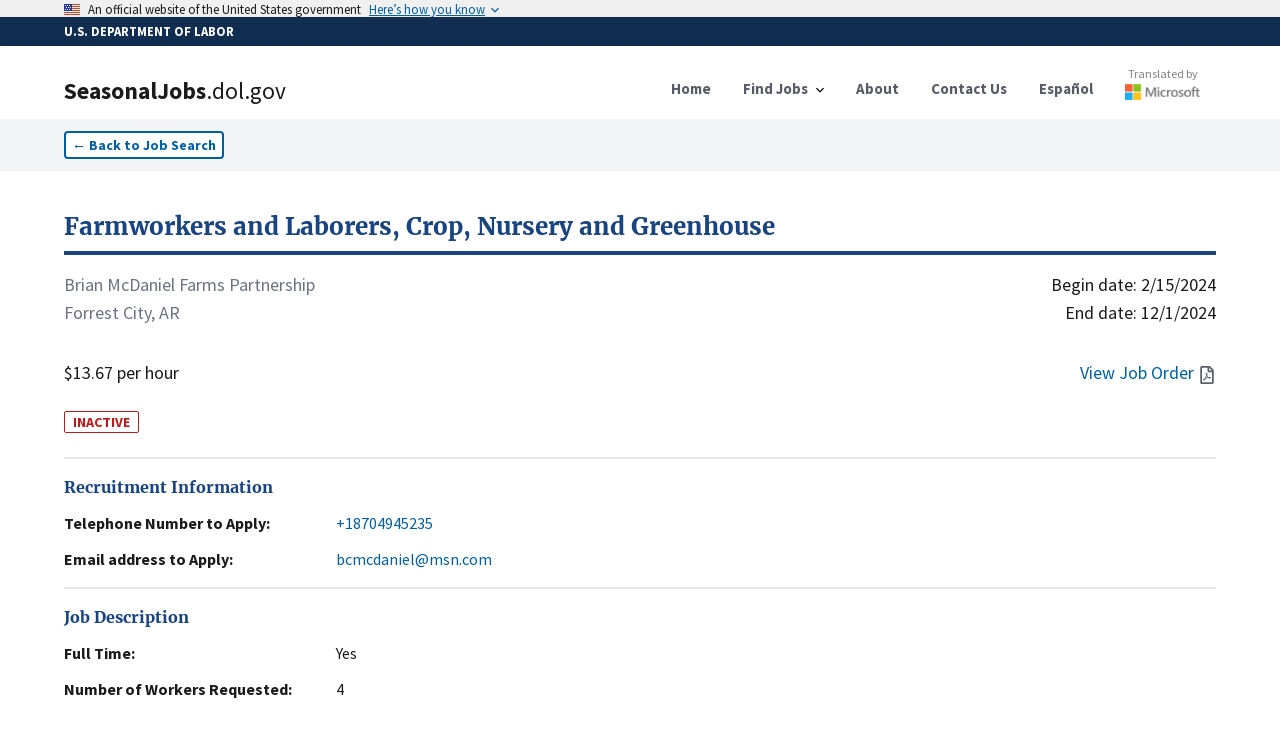

--- FILE ---
content_type: text/html; charset=utf-8
request_url: https://seasonaljobs.dol.gov/jobs/H-300-23336-539767
body_size: 10445
content:
<!DOCTYPE html><html lang="en"><head><meta charSet="utf-8"/><link rel="icon" href="/favicon.ico"/><meta name="viewport" content="initial-scale=1.0, width=device-width"/><script async="" language="javascript" id="_fed_an_ua_tag" src="https://dap.digitalgov.gov/Universal-Federated-Analytics-Min.js?agency=DOL&amp;subagency=SEASONALJOB&amp;yt=true"></script><title>Farmworkers and Laborers, Crop, Nursery and Greenhouse<!-- --> | SeasonalJobs.dol.gov</title><meta name="description" content="Worker will be required to perform a variety of duties found in SOC Code 45-2092 Farmworkers and Laborers, Crop, Nursery, and Greenhouse such as: P..."/><meta property="og:type" content="website"/><meta property="og:url" content="https://seasonaljobs.dol.gov"/><meta property="og:title" content="Farmworkers and Laborers, Crop, Nursery and Greenhouse"/><meta property="og:description" content="INACTIVE - Worker will be required to perform a variety of duties found in SOC Code 45-2092 Farmworkers and Laborers, Crop, Nursery, and Greenhouse such as: P..."/><meta property="og:image" content="https://seasonaljobs-og-image.vercel.app/api/og?title=Farmworkers%20and%20Laborers%2C%20Crop%2C%20Nursery%20and%20Greenhouse&amp;description=INACTIVE%20-%20Worker%20will%20be%20required%20to%20perform%20a%20variety%20of%20duties%20found%20in%20SOC%20Code%2045-2092%20Farmworkers%20and%20Laborers%2C%20Crop%2C%20Nursery%2C%20and%20Greenhouse%20such%20as%3A%20P..."/><meta property="twitter:card" content="summary_large_image"/><meta property="twitter:url" content="https://seasonaljobs.dol.gov"/><meta property="twitter:title" content="Farmworkers and Laborers, Crop, Nursery and Greenhouse"/><meta property="twitter:description" content="INACTIVE - Worker will be required to perform a variety of duties found in SOC Code 45-2092 Farmworkers and Laborers, Crop, Nursery, and Greenhouse such as: P..."/><meta property="twitter:image" content="https://seasonaljobs-og-image.vercel.app/api/og?title=Farmworkers%20and%20Laborers%2C%20Crop%2C%20Nursery%20and%20Greenhouse&amp;description=INACTIVE%20-%20Worker%20will%20be%20required%20to%20perform%20a%20variety%20of%20duties%20found%20in%20SOC%20Code%2045-2092%20Farmworkers%20and%20Laborers%2C%20Crop%2C%20Nursery%2C%20and%20Greenhouse%20such%20as%3A%20P..."/><meta name="next-head-count" content="16"/><link data-next-font="" rel="preconnect" href="/" crossorigin="anonymous"/><link rel="preload" href="/_next/static/css/39c442a3f105b134.css" as="style"/><link rel="stylesheet" href="/_next/static/css/39c442a3f105b134.css" data-n-g=""/><link rel="preload" href="/_next/static/css/de042fac3c5c658e.css" as="style"/><link rel="stylesheet" href="/_next/static/css/de042fac3c5c658e.css" data-n-p=""/><noscript data-n-css=""></noscript><script defer="" nomodule="" src="/_next/static/chunks/polyfills-42372ed130431b0a.js"></script><script src="/_next/static/chunks/webpack-3d5e9204335b7d6a.js" defer=""></script><script src="/_next/static/chunks/framework-ce6d72b781397883.js" defer=""></script><script src="/_next/static/chunks/main-03c6292be235676e.js" defer=""></script><script src="/_next/static/chunks/pages/_app-8600442881a38a30.js" defer=""></script><script src="/_next/static/chunks/75fc9c18-e642f0baf75a6b43.js" defer=""></script><script src="/_next/static/chunks/26770aaf-d20a0eeba66d7630.js" defer=""></script><script src="/_next/static/chunks/139-2c4fed88c2d16c77.js" defer=""></script><script src="/_next/static/chunks/857-a0d0fd9ddc516ab4.js" defer=""></script><script src="/_next/static/chunks/719-b9753172ae9f7b74.js" defer=""></script><script src="/_next/static/chunks/89-86d2ff8ae333fbb0.js" defer=""></script><script src="/_next/static/chunks/172-5ccd38f8b62b30d5.js" defer=""></script><script src="/_next/static/chunks/pages/jobs/%5Bcase_number%5D-96afa0060bbcc9b5.js" defer=""></script><script src="/_next/static/v1phmDA_hmdAvH8bVnDqp/_buildManifest.js" defer=""></script><script src="/_next/static/v1phmDA_hmdAvH8bVnDqp/_ssgManifest.js" defer=""></script></head><body><noscript><iframe src="https://www.googletagmanager.com/ns.html?id=GTM-MF49WPW" height="0" width="0" style="display:none;visibility:hidden"></iframe></noscript><div id="__next"><div><style id="antiClickjack">body{display:none !important;}</style></div><div><a id="skip-nav" class="usa-skipnav" href="#main-content">Skip to main content</a><a class="usa-skipnav text-dolBlue" href="#select-language">Skip to select language</a><section class="usa-banner" aria-label="Official government website"><div class="usa-accordion"><header class="usa-banner__header" style="min-height:1rem;padding-bottom:0.1rem;padding-top:0.1rem"><div class="usa-banner__inner"><div class="grid-col-auto padding-top-2px"><span class="usa-banner__header-flag"><img alt="U.S. flag" loading="lazy" width="16" height="11" decoding="async" data-nimg="1" style="color:transparent;max-width:100%;height:auto" srcSet="/_next/image?url=%2F_next%2Fstatic%2Fmedia%2Fus_flag_small.1a51176f.png&amp;w=16&amp;q=75 1x, /_next/image?url=%2F_next%2Fstatic%2Fmedia%2Fus_flag_small.1a51176f.png&amp;w=32&amp;q=75 2x" src="/_next/image?url=%2F_next%2Fstatic%2Fmedia%2Fus_flag_small.1a51176f.png&amp;w=32&amp;q=75"/></span></div><div class="grid-col-fill tablet:grid-col-auto display-flex flex-align-center flex-justify"><p class="usa-banner__header-text">An official website of the United States government</p><p class="usa-banner__header-action" aria-hidden="true">Here’s how you know</p></div><button class="usa-accordion__button usa-banner__button" aria-expanded="false" aria-controls="gov-banner-default"><span class="usa-banner__button-text">Here’s how you know</span></button></div></header></div></section><div class="usa-banner-header" style="width:100%;background-color:#112e51;color:#ffffff;padding:5px 0 5px 0"><div class="usa-banner__inner" style="font-size:0.8rem;font-weight:bold">U.S. DEPARTMENT OF LABOR</div></div><div class="usa-overlay "></div><header data-testid="header" class="usa-header usa-header--basic bg-white border-dolFooterPrimary shadow"><div class="usa-nav-container"><div class="usa-navbar"><div class="usa-logo"><a href="/"><div class="usa-logo" style="cursor:pointer"><em class="usa-logo__text"><h1><span style="font-weight:900">SeasonalJobs</span><span style="font-weight:400">.dol.gov</span></h1></em></div></a></div><button class="usa-menu-btn" data-testid="navMenuButton" type="button">Menu</button><button class="usa-menu-btn" data-testid="navMenuButton" type="button">Español</button></div><nav class="usa-nav items-center" aria-label="Primary Navigation"><button class="usa-nav__close" data-testid="navCloseButton" aria-label="Close Navigation Menu" type="button"><svg xmlns="http://www.w3.org/2000/svg" width="1em" height="1em" viewBox="0 0 24 24" class="usa-icon usa-icon--size-3" focusable="false" role="img" aria-hidden="true"><path d="M19 6.41 17.59 5 12 10.59 6.41 5 5 6.41 10.59 12 5 17.59 6.41 19 12 13.41 17.59 19 19 17.59 13.41 12z"></path></svg></button><ul class="usa-nav__primary usa-accordion"><li class="usa-nav__primary-item"><a class="usa-nav__link" href="/"><span>Home</span></a></li><li class="usa-nav__primary-item"><button data-testid="navDropDownButton" class="usa-accordion__button usa-nav__link" aria-expanded="false" aria-controls="jobSearchMenu" type="button"><span>Find Jobs</span></button><div><ul class="usa-nav__submenu" hidden="" id="jobSearchMenu"><li class="usa-nav__submenu-item"><a href="/jobs">Job Search</a></li><li class="usa-nav__submenu-item"><a href="/archive">Advanced Search</a></li><li class="usa-nav__submenu-item"><a href="/reposted-jobs">Reposted Jobs</a></li><li class="usa-nav__submenu-item"><a href="/about#how-to-apply">How to Apply</a></li><li class="usa-nav__submenu-item"><a href="/feeds">Data Feeds</a></li></ul></div></li><li class="usa-nav__primary-item"><a class="usa-nav__link" href="/about"><span>About</span></a></li><li class="usa-nav__primary-item"><a class="usa-nav__link" href="/contact"><span>Contact Us</span></a></li><li class="usa-nav__primary-item"><a class="usa-nav__link" href="/es/jobs/H-300-23336-539767"><span>Español</span></a></li><li class="usa-nav__primary-item"><a class="py-2" target="_blank" rel="noreferrer" href="http://aka.ms/MicrosoftTranslatorAttribution"><div class="opacity-90 hover:opacity-100 flex flex-col align-center items-center mt-8 md:-mt-3"><p style="color:#737373" class="text-xs font-normal">Translated by</p><div class="relative mt-0.5" style="height:16px;width:75px"><img alt="Microsoft" loading="lazy" decoding="async" data-nimg="fill" style="position:absolute;height:100%;width:100%;left:0;top:0;right:0;bottom:0;color:transparent" sizes="100vw" srcSet="/_next/image?url=%2Flogo-msft.png&amp;w=640&amp;q=75 640w, /_next/image?url=%2Flogo-msft.png&amp;w=750&amp;q=75 750w, /_next/image?url=%2Flogo-msft.png&amp;w=828&amp;q=75 828w, /_next/image?url=%2Flogo-msft.png&amp;w=1080&amp;q=75 1080w, /_next/image?url=%2Flogo-msft.png&amp;w=1200&amp;q=75 1200w, /_next/image?url=%2Flogo-msft.png&amp;w=1920&amp;q=75 1920w, /_next/image?url=%2Flogo-msft.png&amp;w=2048&amp;q=75 2048w, /_next/image?url=%2Flogo-msft.png&amp;w=3840&amp;q=75 3840w" src="/_next/image?url=%2Flogo-msft.png&amp;w=3840&amp;q=75"/></div></div></a></li></ul></nav></div></header><div><nav class="bg-gray-100 py-3" aria-label="Back to Job Listings"><div class="grid-container"><button type="button" class="usa-button usa-button--outline bg-white text-sm px-2 py-1 ">←<!-- --> <!-- -->Back to Job Search</button></div></nav><div id="job-detail" class="flex-shrink-0  transition-all grid-container pt-10 undefined"><script id="H-300-23336-539767" type="application/ld+json">{"@context":"https://schema.org/","@type":"JobPosting","title":"Farmworkers and Laborers, Crop, Nursery and Greenhouse","description":"Worker will be required to perform a variety of duties found in SOC Code 45-2092 Farmworkers and Laborers, Crop, Nursery, and Greenhouse such as: Participate in the inspection, grading, sorting, storage, and post-harvest treatment of crops; Repair and maintain farm vehicles, implements, and mechanical equipment; Set up, repair, maintain, and operate irrigation equipment; Operate tractors, tractor-drawn machinery, and self-propelled machinery (much of which is equipped with GPS) to plow, harrow and fertilize soil, or to plant, cultivate, spray and harvest crops such as peanuts, cotton, soybeans; Clean work areas and maintain grounds and landscaping; Regulate conditions; Repair farm buildings, fences, and other structures; Mix materials, dump solutions or seeds into planter or sprayer machinery; Attach implements using hand tools.","datePosted":"2023-12-06T00:00:00.000Z","jobStartDate":"2024-02-15T00:00:00.000Z","validThrough":"2024-12-01T00:00:00.000Z","identifier":{"@type":"PropertyValue","name":"Case Number","value":"H-300-23336-539767"},"employmentType":"TEMPORARY","hiringOrganization":{"@type":"Organization","name":"Brian McDaniel Farms Partnership","email":"bcmcdaniel@msn.com","telephone":"+18704945235","url":"","location":"Forrest City, ARKANSAS"},"jobLocation":{"@type":"Place","address":{"@type":"PostalAddress","streetAddress":"4566 SFC 736","addressLocality":"Forrest City","addressRegion":"ARKANSAS","postalCode":"72335","addressCountry":"US"}},"baseSalary":{"@type":"MonetaryAmount","currency":"USD","value":{"@type":"QuantitativeValue","minValue":13.67,"maxValue":0,"unitText":"HOUR"}}}</script><section class="flex flex-col flex-shrink-0 flex-1"><a href="/jobs/H-300-23336-539767"><h2 class="text-primary-dark hover:text-green-700 text-2xl font-bold font-serif border-b-4 rounded-6 border-primary-dark hover:border-green-700 pb-2 cursor-pointer">Farmworkers and Laborers, Crop, Nursery and Greenhouse</h2></a><div class="flex flex-row flex-shrink-0  my-4 w-full text-lg"><div class="flex flex-col flex-shrink-0 flex-1 justify-between"><div class="mb-8"><p class="text-gray-500">Brian McDaniel Farms Partnership</p><p class="text-gray-500">Forrest City, AR</p></div><p>$13.67 per hour</p></div><div class="flex flex-col flex-shrink-0 flex-1 text-right justify-between"><div class="flex flex-col flex-shrink-0"><time dateTime="2/15/2024">Begin date:<!-- --> <!-- -->2/15/2024</time><time dateTime="12/1/2024">End date:<!-- --> <!-- -->12/1/2024</time></div><div class="text-dolBlue flex flex-row justify-end items-center space-2"><a href="#" class="hover:underline"><span class="mr-1">View Job Order</span><svg aria-hidden="true" data-prefix="far" data-icon="file-pdf" class="usa-icon" role="img" xmlns="http://www.w3.org/2000/svg" viewBox="0 0 384 512"><path fill="#5b616b" d="M369.9 97.9L286 14C277 5 264.8-.1 252.1-.1H48C21.5 0 0 21.5 0 48v416c0 26.521.5 48 48 48h288c26.5 0 48-21.5 48-48V131.9c0-12.7-5.1-25-14.1-34zM332.1 128H256V51.9l76.1 76.1zM48 464V48h160v104c0 13.3 10.7 24 24 24h104v288H48zm250.2-143.7c-12.2-12-47-8.7-64.4-6.5-17.2-10.5-28.7-25-36.8-46.3 3.9-16.1 10.1-40.6 5.4-56-4.2-26.2-37.8-23.6-42.6-5.9-4.4 16.1-.4 38.5 7 67.1-10 23.9-24.9 56-35.4 74.4-20 10.3-47 26.2-51 46.2-3.3 15.8 26 55.2 76.1-31.2 22.4-7.4 46.8-16.5 68.4-20.1 18.9 10.2 41 17 55.8 17 25.5 0 28-28.2 17.5-38.7zm-198.1 77.8c5.1-13.7 24.5-29.5 30.4-35-19 30.3-30.4 35.7-30.4 35zm81.6-190.6c7.4 0 6.7 32.1 1.8 40.8-4.4-13.9-4.3-40.8-1.8-40.8zm-24.4 136.6c9.7-16.9 18-37 24.7-54.7 8.3 15.1 18.9 27.2 30.1 35.5-20.84.3-38.9 13.1-54.8 19.2zm131.6-5s-5 6-37.3-7.8c35.1-2.6 40.9 5.4 37.3 7.8z"></path></svg></a></div></div></div><span class="w-min text-sm text-red-700 border-red-700 border font-bold rounded-sm px-2 mt-2">INACTIVE</span><br/><address><section id="jobDetailSection_" class="border-t-2 border-gray-200 py-4 "><h2 class="text-primary-dark font-bold font-serif">Recruitment Information</h2><dl class="mt-3 flex flex-col space-y-3"><div class="flex flex-col flex-shrink-0 xl:flex-row xl:space-x-4 "><dt class="flex-none font-bold w-64">Telephone Number to Apply:</dt><dd class="flex flex-1  max-w-prose "><a href="tel:+18704945235" class="text-dolBlue hover:underline">+18704945235</a></dd></div><div class="flex flex-col flex-shrink-0 xl:flex-row xl:space-x-4 "><dt class="flex-none font-bold w-64">Email address to Apply:</dt><dd class="flex flex-1  max-w-prose "><a href="mailto:bcmcdaniel@msn.com" class="text-dolBlue hover:underline">bcmcdaniel@msn.com</a></dd></div></dl></section></address><section id="jobDetailSection_" class="border-t-2 border-gray-200 py-4 "><h2 class="text-primary-dark font-bold font-serif">Job Description</h2><dl class="mt-3 flex flex-col space-y-3"><div class="flex flex-col flex-shrink-0 xl:flex-row xl:space-x-4 "><dt class="flex-none font-bold w-64">Full Time:</dt><dd class="flex flex-1  max-w-prose ">Yes</dd></div><div class="flex flex-col flex-shrink-0 xl:flex-row xl:space-x-4 "><dt class="flex-none font-bold w-64">Number of Workers Requested:</dt><dd class="flex flex-1  max-w-prose ">4</dd></div><div class="flex flex-col flex-shrink-0 xl:flex-row xl:space-x-4 "><dt class="flex-none font-bold w-64">Job Duties:</dt><dd class="flex flex-1  max-w-prose ">Worker will be required to perform a variety of duties found in SOC Code 45-2092 Farmworkers and Laborers, Crop, Nursery, and Greenhouse such as: Participate in the inspection, grading, sorting, storage, and post-harvest treatment of crops; Repair and maintain farm vehicles, implements, and mechanical equipment; Set up, repair, maintain, and operate irrigation equipment; Operate tractors, tractor-drawn machinery, and self-propelled machinery (much of which is equipped with GPS) to plow, harrow and fertilize soil, or to plant, cultivate, spray and harvest crops such as peanuts, cotton, soybeans; Clean work areas and maintain grounds and landscaping; Regulate conditions; Repair farm buildings, fences, and other structures; Mix materials, dump solutions or seeds into planter or sprayer machinery; Attach implements using hand tools.</dd></div><div class="flex flex-col flex-shrink-0 xl:flex-row xl:space-x-4 "><dt class="flex-none font-bold w-64">Job Classification:</dt><dd class="flex flex-1  max-w-prose ">45-2092.00 - Farmworkers and Laborers, Crop, Nursery, and Greenhouse</dd></div></dl></section><div class="usa-alert usa-alert--info usa-alert--slim mb-6" data-testid="alert"><div class="usa-alert__body"><p class="usa-alert__text">The job/industry classification and description includes general information on the position from ONET/OES and the North American Industry Classification System. Please review Job Duties and Job Order for more information.</p></div></div><section id="jobDetailSection_" class="border-t-2 border-gray-200 py-4 "><h2 class="text-primary-dark font-bold font-serif">Job Requirements</h2><dl class="mt-3 flex flex-col space-y-3"><div class="flex flex-col flex-shrink-0 xl:flex-row xl:space-x-4 "><dt class="flex-none font-bold w-64">Experience Required:</dt><dd class="flex flex-1  max-w-prose ">Yes</dd></div><div class="flex flex-col flex-shrink-0 xl:flex-row xl:space-x-4 "><dt class="flex-none font-bold w-64">Months of Experience Required:</dt><dd class="flex flex-1  max-w-prose ">3</dd></div><div class="flex flex-col flex-shrink-0 xl:flex-row xl:space-x-4 "><dt class="flex-none font-bold w-64">Special Requirements:</dt><dd class="flex flex-1  max-w-prose ">See ADD C</dd></div><div class="flex flex-col flex-shrink-0 xl:flex-row xl:space-x-4 "><dt class="flex-none font-bold w-64">Number of Hours Per Week:</dt><dd class="flex flex-1  max-w-prose ">48</dd></div><div class="flex flex-col flex-shrink-0 xl:flex-row xl:space-x-4 "><dt class="flex-none font-bold w-64">Work Schedule (Start/End time):</dt><dd class="flex flex-1  max-w-prose ">8:00 A.M. - 5:00 P.M.</dd></div></dl></section><section id="jobDetailSection_" class="border-t-2 border-gray-200 py-4 "><h2 class="text-primary-dark font-bold font-serif">Employer Information</h2><dl class="mt-3 flex flex-col space-y-3"><div class="flex flex-col flex-shrink-0 xl:flex-row xl:space-x-4 "><dt class="flex-none font-bold w-64">Company Name:</dt><dd class="flex flex-1  max-w-prose ">Brian McDaniel Farms Partnership</dd></div><div class="flex flex-col flex-shrink-0 xl:flex-row xl:space-x-4 "><dt class="flex-none font-bold w-64">Location:</dt><dd class="flex flex-1  max-w-prose ">Forrest City, AR 72335</dd></div></dl></section><section id="jobDetailSection_" class="border-t-2 border-gray-200 py-4 "><h2 class="text-primary-dark font-bold font-serif">Worksite</h2><dl class="mt-3 flex flex-col space-y-3"><div class="flex flex-col flex-shrink-0 xl:flex-row xl:space-x-4 "><dt class="flex-none font-bold w-64">Address:</dt><dd class="flex flex-1  max-w-prose "><div class="w-full"><address>4566 SFC 736, Forrest City, AR 72335</address><div><div class="w-full h-60 border-2 border-gray-200 my-3"></div></div></div></dd></div></dl></section><section id="jobDetailSection_jobDetails" class="border-t-2 border-gray-200 py-4 "><h2 class="text-primary-dark font-bold font-serif">Job Order Details</h2><dl class="mt-3 flex flex-col space-y-3"><div class="flex flex-col flex-shrink-0 xl:flex-row xl:space-x-4 "><dt class="flex-none font-bold w-64">ETA Case Number:</dt><dd class="flex flex-1  max-w-prose ">H-300-23336-539767</dd></div><div class="flex flex-col flex-shrink-0 xl:flex-row xl:space-x-4 "><dt class="flex-none font-bold w-64">Multiple Worksites:</dt><dd class="flex flex-1  max-w-prose ">No</dd></div><div class="flex flex-col flex-shrink-0 xl:flex-row xl:space-x-4 "><dt class="flex-none font-bold w-64">Date Posted:</dt><dd class="flex flex-1  max-w-prose ">12/6/2023</dd></div><div class="flex flex-col flex-shrink-0 xl:flex-row xl:space-x-4 "><dt class="flex-none font-bold w-64">Piece Rate Offer</dt><dd class="flex flex-1  max-w-prose ">$0.00</dd></div></dl></section><section id="jobDetailSection_" class="border-t-2 border-gray-200 py-4 "><h2 class="text-primary-dark font-bold font-serif">Share</h2><dl class="mt-3 flex flex-col space-y-3"></dl><div class="flex flex-row space-x-2 items-end"><input title="Link to case number H-300-23336-539767" readonly="" aria-disabled="true" class="usa-input" contenteditable="false" autoComplete="off"/><button type="button" class="usa-button w-auto flex flex-row space-x-1 items-center py-2.5 bg-gray-200 hover:bg-gray-300 text-sm text-gray-800"><span>Copy</span><svg xmlns="http://www.w3.org/2000/svg" class="h-5 w-5" fill="none" viewBox="0 0 24 24" stroke="currentColor"><path stroke-linecap="round" stroke-linejoin="round" stroke-width="2" d="M8 5H6a2 2 0 00-2 2v12a2 2 0 002 2h10a2 2 0 002-2v-1M8 5a2 2 0 002 2h2a2 2 0 002-2M8 5a2 2 0 012-2h2a2 2 0 012 2m0 0h2a2 2 0 012 2v3m2 4H10m0 0l3-3m-3 3l3 3"></path></svg></button></div><div class="py-10"></div></section></section></div></div><div class="placeholder" style="width:100%;height:600px"></div></div></div><script id="__NEXT_DATA__" type="application/json">{"props":{"pageProps":{"messages":{"FindJobs":{"Search":{"label":"Search","helper":"By Occupation, Job Title, Industry, Employer Name, Case Number","error_fetch":"Could not fetch search suggestions. Try refreshing.","suggestions_available":"search suggestions available"},"button":"Search","heading":"Find Jobs","Location":{"label":"Location","helper":"By City, State, or ZIP code","select":"- Select -","error_fetch":"Could not fetch location suggestions. Try refreshing.","suggestions_available":"search suggestions available"}},"JobListing":{"back":"Back to Job Search","Share":{"copy":"Copy","title":"Share","copied":"Copied","click_to_copy":"Click to copy link"},"Worksite":{"title":"Worksite","address":"Address:"},"InfoAlert":{"title":"Disclaimer","description":"The job/industry classification and description includes general information on the position from ONET/OES and the North American Industry Classification System. Please review Job Duties and Job Order for more information."},"Recruitment":{"web":"Web address to Apply:","email":"Email address to Apply:","title":"Recruitment Information","extension":"Extension","telephone":"Telephone Number to Apply:"},"JobDescription":{"title":"Job Description","full_time":"Full Time:","job_duties":"Job Duties:","number_of_workers":"Number of Workers Requested:","job_classification":"Job Classification:"},"view_job_order":"View Job Order","JobOrderDetails":{"title":"Job Order Details","eta_case":"ETA Case Number:","piece_rate":"Piece Rate Offer","date_posted":"Date Posted:","additional_wage":"Additional Wage Information:","piece_rate_units":"Piece Rate Units / Estimated Hourly Rate","multiple_worksites":"Multiple Worksites:","overtime_available":"Is overtime pay available?","special_pay_add_info":"Additional Information on Special Pay / Estimated Hourly Rate(s)","productivity_standards":"Are there any minimum productivity standards that will be required?"},"JobRequirements":{"title":"Job Requirements","work_schedule":"Work Schedule (Start/End time):","months_required":"Months of Experience Required:","number_of_hours":"Number of Hours Per Week:","experience_required":"Experience Required:","special_requirements":"Special Requirements:"},"EmployerInformation":{"title":"Employer Information","location":"Location:","telephone":"Telephone Number:","trade_name":"Trade Name/Doing Business As:","company_name":"Company Name:"},"awaiting_translation":"Awaiting Translation","job_order_not_available":"Job Order Not Available","additional_job_order_details":"For more detailed information on compensation, including applicable piece rate, special pay, and overtime information, please click the “View Job Order” option or see the Job Order Details section below.","additional_job_order_details_link":"View additional wage details"},"NotFoundCase":{"link":"/jobs","meta":{"title":"Case not found","description":"The link for this case might be corrupted, or the page may have been removed."},"oops":"Oops, this case was not found!","text":"The link might be corrupted, or the page may have been removed. \nContact us with this case number for further help.","link_text":"Find Jobs"}},"listing":{"@search.score":15.346693,"case_id":"23544511","case_status":"Determination Issued - Certification (Expired)","active":false,"document_available":true,"case_number":"H-300-23336-539767","job_order_id":null,"crop":null,"job_title":"Farmworkers and Laborers, crop, nursery and greenhouse","job_title_es":"Trabajadores agrícolas y trabajadores, cultivos, viveros e invernaderos","job_duties":"Worker will be required to perform a variety of duties found in SOC Code 45-2092 Farmworkers and Laborers, Crop, Nursery, and Greenhouse such as: Participate in the inspection, grading, sorting, storage, and post-harvest treatment of crops; Repair and maintain farm vehicles, implements, and mechanical equipment; Set up, repair, maintain, and operate irrigation equipment; Operate tractors, tractor-drawn machinery, and self-propelled machinery (much of which is equipped with GPS) to plow, harrow and fertilize soil, or to plant, cultivate, spray and harvest crops such as peanuts, cotton, soybeans; Clean work areas and maintain grounds and landscaping; Regulate conditions; Repair farm buildings, fences, and other structures; Mix materials, dump solutions or seeds into planter or sprayer machinery; Attach implements using hand tools.","job_duties_es":"Se requerirá que el trabajador realice una variedad de tareas que se encuentran en el Código SOC 45-2092 Trabajadores Agrícolas y Trabajadores, Cultivos, Viveros e Invernaderos, tales como: Participar en la inspección, clasificación, clasificación, almacenamiento y tratamiento posterior a la cosecha de los cultivos; Reparar y mantener vehículos agrícolas, implementos y equipos mecánicos; Configurar, reparar, mantener y operar equipos de riego; Operar tractores, maquinaria tirada por tractores y maquinaria autopropulsada (gran parte de la cual está equipada con GPS) para arar, rasgar y fertilizar el suelo, o para plantar, cultivar, rociar y cosechar cultivos como cacahuetes, algodón, soja; Limpiar las áreas de trabajo y mantener los terrenos y el paisajismo; Regular las condiciones; Reparar edificios agrícolas, cercas y otras estructuras; Mezclar materiales, verter soluciones o semillas en maquinaria de jardinera o pulverización; Coloque los implementos con herramientas manuales.","work_hour_num_basic":48,"total_positions":4,"basic_rate_to":0,"basic_rate_from":13.67,"overtime_rate_to":0,"overtime_rate_from":0,"full_time":true,"hourly_work_schedule_am":"8:00 A.M.","hourly_work_schedule_pm":"5:00 P.M.","begin_date":"2024-02-15T00:00:00Z","end_date":"2024-12-01T00:00:00Z","emp_experience_reqd":true,"emp_exp_num_months":3,"special_req":"See ADD C","special_req_es":"Ver ADD C","training_req":false,"num_months_training":0,"education_level":"None","name_reqd_training":null,"pay_range_desc":"Hour","employer_business_name":"Brian McDaniel Farms Partnership","employer_trade_name":null,"employer_city":"Forrest City","employer_state":"ARKANSAS","employer_zip":"72335","employer_phone":"+18704945235","employer_phone_ext":null,"employer_email":"bcmcdaniel@msn.com","naic_id":"111191","naic_description":null,"visa_class":"H-2A","worksite_locations":false,"worksite_address":"4566 SFC 736","add_wage_info":null,"add_wage_info_es":null,"worksite_address_alt":null,"worksite_city":"Forrest City","worksite_state":"ARKANSAS","worksite_zip":"72335","accepted_date":"2023-12-06T00:00:00Z","affirmed_date":"1970-01-01T00:00:00Z","soc_code_id":"45-2092.00","soc_title":"Farmworkers and Laborers, Crop, Nursery, and Greenhouse","soc_description":null,"coord":{"type":"Point","coordinates":[-90.78599,35.017212],"crs":{"type":"name","properties":{"name":"EPSG:4326"}}},"job_order_exists":true,"apply_email":"bcmcdaniel@msn.com","apply_phone":"+18704945235","apply_url":"N/A","oflc_cms":true,"popularity":222,"display":true,"eventId":29016637,"dhTimestamp":"2025-09-20T14:46:56.189Z","apply_extension":"N/A","active_date":"2024-07-09T00:00:00Z","accepted_date_time":"2023-12-06T16:23:55Z","job_piece_rate":0,"add_special_pay_info":null,"add_special_pay_info_es":null,"is_overtime_available":false,"min_productivity":false,"formVersionId":2},"title":"Farmworkers and Laborers, Crop, Nursery and Greenhouse","description":"Worker will be required to perform a variety of duties found in SOC Code 45-2092 Farmworkers and Laborers, Crop, Nursery, and Greenhouse such as: P...","active":false,"notFound":false,"azureMapsKey":"9pa07POoakTx7FA1C7B9rrPXH4JRwwJG8KGwlOMpOh7xgQegr98PJQQJ99BEACYeBjFeNexLAAAgAZMP2Igy"},"messages":{"Shared":{"no":"No","yes":"Yes","yup":{"mixed":{"required":"This field is required"},"string":{"max":"This field must be at most ${max} characters","min":"This field must be at least ${min} characters","email":"Please provide a valid email"}},"Alerts":{"sub_success":"Your subscription was successfully created! An e-mail to confirm your subscription will be sent shortly.","sub_general_err":"An error occurred while creating your subscription. Please close and try again. If this issue persists, please use the Contact page.","sub_duplicate_err":"A subscription with these search terms for this e-mail address is already active.","sub_recaptcha_err":"An error occurred during reCAPTCHA. Please close and try again.","sub_maxperemail_err":"You have reached the maximum number of active subscriptions for this e-mail address. If you would like to create new subscriptions, you will first need to unsubscribe from one or more existing subscriptions using the unsubscribe link in the email."},"Banner":{"body":"On Tuesday, December 16, 2025, between 7:00 PM and 9:00 PM Eastern Time, the U.S. Department of Labor will be conducting system maintenance on Seasonal Jobs. Users may not be able to access Seasonal Jobs during this time. We apologize in advance for any inconvenience this may cause and thank you for your patience.","color":"yellow-500","title":"Scheduled Maintenance","display":"false"},"Footer":{"OFLC":{"title":"Office of Foreign Labor Certification","contact_us":"Contact DOL","description":"An office within the Employment and Training Administration (ETA)"},"Column1":{"title":"Federal Government","link1_url":"https://www.uscis.gov/","link2_url":"https://www.state.gov/","link3_url":"https://www.justice.gov/crt/immigrant-and-employee-rights-section","link4_url":"https://www.whitehouse.gov/","link5_url":"https://www.usa.gov/","link1_text":"U.S. Citizenship and Immigration Services","link2_text":"U.S Department of State","link3_text":"DOJ Immigrant and Employee Rights","link4_text":"White House","link5_text":"USA.gov"},"Column2":{"title":"Labor Department","link1_url":"https://www.dol.gov/general/aboutdol","link2_url":"https://www.foreignlaborcert.doleta.gov/","link3_url":"https://www.dol.gov/whd/","link4_url":"https://www.oig.dol.gov/","link5_url":"https://www.dol.gov/agencies/oasam/centers-offices/civil-rights-center/resports/notification-and-federal-employee-antidiscrimination-retaliation-act-of-2002","link6_url":"https://public.govdelivery.com/accounts/USDOL/subscriber/new?topic_id=USDOL_167","link7_url":"https://www.dol.gov/general/siteindex","link1_text":"About DOL","link2_text":"Office of Foreign Labor Certification","link3_text":"Wage and Hour Division","link4_text":"Office of Inspector General","link5_text":"No Fear Act Data","link6_text":"Subscribe to the DOL Newsletter","link7_text":"A to Z Index"},"Column3":{"title":"About the Site","link1_url":"https://www.dol.gov/general/foia","link2_url":"https://www.dol.gov/general/disclaim","link3_url":"https://www.dol.gov/general/aboutdol/website-policies","link4_url":"https://www.dol.gov/general/aboutdol/file-formats","link5_url":"https://www.dol.gov/general/aboutdol/accessibility","link1_text":"Freedom of Information Act","link2_text":"Disclaimers","link3_text":"Important Website Notices","link4_text":"Plug-ins Used on DOL.gov","link5_text":"Accessibility Statement"},"MoreDOL":{"privacy_url":"https://www.dol.gov/general/privacynotice","privacy_text":"Privacy \u0026 Security Statement","copyright_url":"https://www.dol.gov/general/aboutdol/copyright","copyright_text":"Copyright Policy"},"back_to_top":"Back to Top","select_a_language":"Select a language"},"Header":{"MainMenu":{"home":"Home","menu":"Menu","about":"About","feeds":"Data Feeds","find_jobs":"Find Jobs","switch_to":"Español","contact_us":"Contact Us","job_search":"Job Search","how_to_apply":"How to Apply","reposted_jobs":"Reposted Jobs","advanced_search":"Advanced Search"},"SkipLinks":{"skip_main_content":"Skip to main content","skip_select_language":"Skip to select language"},"OfficialBanner":{"lock":"Lock","a_gov":"A \u003cstrong\u003e.gov\u003c/strong\u003e website belongs to an official government organization in the United States.","a_lock":"A \u003cstrong\u003elock\u003c/strong\u003e","a_locked":"A locked padlock","or_https":"or \u003cstrong\u003ehttps://\u003c/strong\u003e means you’ve safely connected to the .gov website. Share sensitive information only on official, secure websites.","heres_how":"Here’s how you know","secure_gov":" Secure .gov websites use HTTPS ","an_official":"An official website of the United States government","official_websites":" Official websites use .gov "}},"active":"ACTIVE","submit":"Submit","loading":"Loading...","NotFound":{"link":"/","meta":{"title":"Page not found","description":"The link might be corrupted, or the page may have been removed."},"oops":"Oops, this page was not found!","text":"The link might be corrupted, or the page may have been removed.","link_text":"Go Home"},"end_date":"End date:","inactive":"INACTIVE","pay_hour":"{pay} per hour","pay_week":"{pay} per week","pay_year":"{pay} per year","pay_month":"{pay} per month","begin_date":"Begin date:","illegal_char":"These characters are not allowed:","pay_bi-weekly":"{pay} bi-weekly","translated_by":"Translated by","pay_piece_rate":"{pay} piece rate","current_location":"Current Location","error_fetch_jobs":"An error has occured when fetching the latest jobs. Try refreshing the page. If the problem persists, contact us.","recaptchaDisclaimer":"This site is protected by reCAPTCHA and the Google \u003ca\u003ePrivacy Policy\u003c/a\u003e and \u003cb\u003eTerms of Service\u003c/b\u003e apply."}},"__N_SSP":true},"page":"/jobs/[case_number]","query":{"case_number":"H-300-23336-539767"},"buildId":"v1phmDA_hmdAvH8bVnDqp","runtimeConfig":{"env":"oflc-prod","currentDomain":"https://seasonaljobs.dol.gov","domain":"https://api.seasonaljobs.dol.gov","azureMapsKey":"9pa07POoakTx7FA1C7B9rrPXH4JRwwJG8KGwlOMpOh7xgQegr98PJQQJ99BEACYeBjFeNexLAAAgAZMP2Igy","recaptchaSiteKey":"6Le_MCIsAAAAAGQQiSSbL7T0bgFf4WkUqa0AD4TC","subscription_toggle":"true","fromEmailAddress":"donotreply.flag@mail.dol.gov","toEmailAddressContact":"seasonaljobswebsiteinquiries@dol.gov","useSmtp":"false","smtp_host":"smtp.dol.gov","smtp_port":"25","smtp_secure":"false","smtp_user":"donotreply@dol.gov"},"isFallback":false,"isExperimentalCompile":false,"gssp":true,"appGip":true,"locale":"en","locales":["en","es"],"defaultLocale":"en","scriptLoader":[]}</script></body></html>

--- FILE ---
content_type: application/javascript; charset=UTF-8
request_url: https://seasonaljobs.dol.gov/_next/static/chunks/pages/index-6a2a985473bdaacb.js
body_size: 5624
content:
(self.webpackChunk_N_E=self.webpackChunk_N_E||[]).push([[818],{6343:function(t,e,n){"use strict";n.r(e),n.d(e,{__N_SSP:function(){return R},default:function(){return U}});var i=n(9008),o=n.n(i),s=n(41664),r=n.n(s),a=n(11163),c=n(25675),l=n.n(c),h=n(85893);function d(t){var e=t.title,n=t.description,i=t.image_path,o=t.image_alt,s=t.image_blur,c=t.cta_button,d=(0,a.useRouter)();if(!i)return null;var u=e.toLowerCase().split(" ")[0],p="search-".concat(u),f="jobs?search=".concat(e);return(0,h.jsx)("li",{className:"usa-card flex-1 cursor-pointer select-none",onClick:function(){d.push(f)},children:(0,h.jsxs)("div",{className:"usa-card__container hover:shadow-md mx-0",children:[(0,h.jsx)("header",{className:"usa-card__header",children:(0,h.jsx)("h2",{className:"text-base text-dolBlue font-serif font-bold",children:(0,h.jsx)(r(),{href:f,"aria-describedby":p,passHref:!0,children:e})})}),(0,h.jsx)("div",{className:"usa-card__media",children:(0,h.jsx)("div",{className:"usa-card__img relative w-full",style:{height:"250px"},children:(0,h.jsx)(l(),{src:i,alt:o,blurDataURL:s,layout:"fill",objectFit:"cover",placeholder:"blur",lazyBoundary:"350px"})})}),(0,h.jsx)("div",{className:"usa-card__body text-sm text-gray-800",children:(0,h.jsx)("p",{children:n})}),(0,h.jsx)("div",{className:"usa-card__footer",children:(0,h.jsx)("span",{id:p,"aria-hidden":!0,className:"usa-button usa-button--outline text-sm px-2 py-2 w-full",children:c})})]})})}var u=n(64137),p=n(1617);function f(){var t=(0,p.useTranslations)("Homepage.Hero");return(0,h.jsx)("section",{"aria-label":"Introduction",children:(0,h.jsxs)("div",{style:{position:"relative",width:"100%",height:"400px"},className:"bg-sky-200",children:[(0,h.jsx)(l(),{priority:!0,src:t("src"),placeholder:"blur",blurDataURL:t("blur"),objectFit:"cover",layout:"fill",alt:"Vineyard."}),(0,h.jsx)(u.T5,{children:(0,h.jsxs)("div",{className:"usa-hero__callout shadow-lg sm:rounded-md absolute left-0 sm:relative top-6",style:{maxWidth:"22rem"},children:[(0,h.jsx)("h1",{className:"usa-hero__heading",children:t.rich("title",{regular:function(t){return(0,h.jsx)("span",{className:"usa-hero__heading text-white",children:t})},accent:function(t){return(0,h.jsx)("span",{className:"usa-hero__heading",style:{color:"#9ed1eb"},children:t})}})}),(0,h.jsx)("p",{className:"text-white",children:t("subtitle")}),(0,h.jsx)("a",{href:"#find-jobs",className:"usa-button usa-button--outline usa-button--inverse",style:{width:"100%",marginTop:10},children:t("button")})]})})]})})}var m=n(8307),b=n(98130),g=n(2449),x=n(67294),y=n(45007),v=n(59936),j=n(8100),w=n(51255),_=n(77347);function k(t,e){var n=Object.keys(t);if(Object.getOwnPropertySymbols){var i=Object.getOwnPropertySymbols(t);e&&(i=i.filter(function(e){return Object.getOwnPropertyDescriptor(t,e).enumerable})),n.push.apply(n,i)}return n}function N(t){for(var e=1;e<arguments.length;e++){var n=null!=arguments[e]?arguments[e]:{};e%2?k(Object(n),!0).forEach(function(e){(0,m.Z)(t,e,n[e])}):Object.getOwnPropertyDescriptors?Object.defineProperties(t,Object.getOwnPropertyDescriptors(n)):k(Object(n)).forEach(function(e){Object.defineProperty(t,e,Object.getOwnPropertyDescriptor(n,e))})}return t}function O(){var t=(0,a.useRouter)(),e=(0,x.useState)(!0),n=e[0],i=e[1],o=(0,y.v9)(function(t){return t.user}),s=o.coordinates,r=o.locationName,c=(0,x.useState)(null),l=c[0],d=c[1],f=(0,p.useTranslations)("Shared"),m=(0,p.useTranslations)("Homepage.Popular"),k="&$select=case_number,job_title".concat((0,w.f7)(t.locale),",begin_date,end_date,basic_rate_from,basic_rate_to,pay_range_desc,employer_trade_name,employer_business_name,worksite_city,worksite_state"),O=s&&n?"geo.distance(coord, geography'POINT(".concat(s.longitude," ").concat(s.latitude,")') le 80.4672 and "):"",C=(0,j.ZP)("&$top=6&$orderby=popularity desc&$filter=".concat(O,"active eq true and display eq true").concat(k),w.ZT),T=C.data,S=C.error;(0,x.useEffect)(function(){T&&d(null==T?void 0:T.map(function(e){return(0,w.qb)({listing:e,locale:t.locale,t:f})}))},[T]);var D=function(e){t.push(encodeURI('/jobs?search="'.concat(e,'"')))};return(0,h.jsxs)(_.$,{headingOverride:(0,h.jsx)(function(){return(0,h.jsxs)("div",{className:"flex flex-col md:flex-row space-x-4 space-y-4 md:space-0 md:justify-between",children:[(0,h.jsx)("h2",{className:"font-heading-xl font-medium text-gray-800",children:s&&r&&n?m.rich("title_local",N({location:r},w.oM)):m.rich("title_nationwide",w.oM)}),s&&r?(0,h.jsxs)("div",{className:"flex flex-row space-x-2 space-y-2 self-end md:items-center",children:[(0,h.jsx)("label",{htmlFor:"popular-switch",className:"text-gray-700",children:m("toggle_label")}),(0,h.jsx)(v.default,{id:"popular-switch",onChange:function(){return i(function(t){return!t})},checked:n,onColor:"#005ea2"})]}):null]})},{}),bg:"gray-100",tw:"pb-10 pt-10",children:[S?(0,h.jsx)(u.bZ,{type:"error",className:"mt-3",children:m("error")}):null,(0,h.jsx)("div",{className:"mt-6 flex flex-nowrap overflow-x-scroll space-x-4 md:space-x-0 md:grid md:grid-cols-2 xl:grid-cols-3 md:gap-4",children:l&&l.length>0?l.map(function(t){return(0,h.jsx)(g.h,N({onClick:function(){return D(t.case_number)}},t),t.case_number)}):l&&0===l.length?(0,h.jsx)("p",{children:m("zero")}):[1,2,3,4,5,6].map(function(t){return(0,h.jsx)(b.qx,{},t)})})]})}var C=n(4730),T=["heading","headingColor","headingTw","description","descriptionTw","link_to","button_link","headingOverride","gridContainer","gridContainerHeading","tw","children"];function S(t,e){var n=Object.keys(t);if(Object.getOwnPropertySymbols){var i=Object.getOwnPropertySymbols(t);e&&(i=i.filter(function(e){return Object.getOwnPropertyDescriptor(t,e).enumerable})),n.push.apply(n,i)}return n}function D(t){for(var e=1;e<arguments.length;e++){var n=null!=arguments[e]?arguments[e]:{};e%2?S(Object(n),!0).forEach(function(e){(0,m.Z)(t,e,n[e])}):Object.getOwnPropertyDescriptors?Object.defineProperties(t,Object.getOwnPropertyDescriptors(n)):S(Object(n)).forEach(function(e){Object.defineProperty(t,e,Object.getOwnPropertyDescriptor(n,e))})}return t}function E(t){var e=t.heading,n=t.headingColor,i=t.headingTw,o=t.description,s=t.descriptionTw,a=t.link_to,c=t.button_link,l=(t.headingOverride,t.gridContainer,t.gridContainerHeading),d=t.tw,u=(t.children,(0,C.Z)(t,T));return(0,h.jsx)("section",D(D({className:"usa-section py-6 sm:py-10 bg-bannerBlue ".concat(d)},u),{},{children:(0,h.jsxs)("div",{className:"flex sm:items-center justify-between flex-col sm:flex-row ".concat(void 0===l||l?"grid-container":""),children:[(0,h.jsxs)("div",{children:[(0,h.jsx)("h2",{className:"text-3xl font-semibold text-".concat(void 0===n?"white":n," font-sans ").concat(i),children:e}),(0,h.jsx)("div",{style:{color:"#9ed1eb"},className:"text-md py-3 mr-8 ".concat(s),children:(0,h.jsx)("p",{children:o})})]}),(0,h.jsx)(r(),{href:a,children:(0,h.jsx)("div",{className:"usa-button usa-button--outline usa-button--inverse text-md sm:px-20 sm:w-auto py-2.5 my-4 w-full whitespace-nowrap",children:void 0===c?"Button":c})})]})}))}function M(){var t=(0,p.useTranslations)("Homepage.LayoutBanner");return(0,h.jsx)(E,{heading:t("heading"),description:t("description"),link_to:t("link_to"),button_link:t("button_link")})}function H(){var t=(0,p.useTranslations)("Homepage.TopCards.Agricultural"),e=(0,p.useTranslations)("Homepage.TopCards.Non-Agricultural");return(0,h.jsxs)(h.Fragment,{children:[(0,h.jsx)(_.$,{heading:t("heading"),tw:"pt-10",children:(0,h.jsx)("ul",{className:"flex flex-col md:flex-row md:space-x-4 mt-6",children:[1,2,3].map(function(e){return(0,h.jsx)(d,{title:t("Card".concat(e,".title")),description:t("Card".concat(e,".description")),image_path:t("Card".concat(e,".image_path")),image_blur:t("Card".concat(e,".image_blur")),image_alt:t("Card".concat(e,".image_alt")),cta_button:t("cta_button")},"agricultural-".concat(e))})})}),(0,h.jsx)(_.$,{heading:e("heading"),children:(0,h.jsx)("ul",{className:"flex flex-col md:flex-row md:space-x-4 mt-6",children:[1,2,3].map(function(t){return(0,h.jsx)(d,{title:e("Card".concat(t,".title")),description:e("Card".concat(t,".description")),image_path:e("Card".concat(t,".image_path")),image_blur:e("Card".concat(t,".image_blur")),image_alt:e("Card".concat(t,".image_alt")),cta_button:e("cta_button")},"non-agricultural-".concat(t))})})})]})}function P(t){var e=t.heading,n=t.which,i=t.t;return(0,h.jsxs)("div",{className:"flex-1 first:mt-0 mt-16 md:mt-0",children:[(0,h.jsx)("h2",{className:"font-heading-xl font-medium text-gray-800 leading-10",children:e}),(0,h.jsx)("ul",{className:"divide-y-2 divide-gray-200 divide-solid",children:[1,2,3,4,5].map(function(t){return(0,h.jsx)("li",{className:"py-4",children:(0,h.jsx)(r(),{href:i("".concat(n,".link").concat(t,"_url")),children:(0,h.jsx)("span",{className:"text-dolBlue hover:underline",children:i("".concat(n,".link").concat(t,"_text"))})})},"which-".concat(t))})})]})}function I(){var t=(0,p.useTranslations)("Homepage.TopLinks");return(0,h.jsx)(_.$,{children:(0,h.jsxs)("div",{className:"flex flex-col md:flex-row md:space-x-10",children:[(0,h.jsx)(P,{heading:t("Crops.title"),which:"Crops",t:t}),(0,h.jsx)(P,{heading:t("Seasonal.title"),which:"Seasonal",t:t}),(0,h.jsx)(P,{heading:t("Locations.title"),which:"Locations",t:t})]})})}var L=n(97172),W=n(10366),B=n(30222),R=!0;function U(){var t="meta.title",e="meta.description",n=(0,p.useTranslations)("Homepage"),i=(0,L.useFindJobs)({which:"homepage",showHeading:!0,tw:"border-t-4 border-green-800 pb-16 pt-10"}).FindJobs,s=(0,y.I0)();return(0,x.useEffect)(function(){s((0,W.Yy)()),s((0,W.w7)())},[s]),(0,h.jsxs)("div",{children:[(0,h.jsxs)(o(),{children:[(0,h.jsxs)("title",{children:[n(t)," | SeasonalJobs.dol.gov"]}),(0,h.jsx)("meta",{name:"description",content:n(t)}),(0,B.s)({title:n(t),description:n(e),imageTitle:"SeasonalJobs.dol.gov",imageDescription:n(e)})]}),(0,h.jsxs)("main",{id:"main-content",children:[(0,h.jsx)(f,{}),i,(0,h.jsx)(O,{}),(0,h.jsx)(M,{}),(0,h.jsx)(H,{}),(0,h.jsx)(I,{})]})]})}},75557:function(t,e,n){(window.__NEXT_P=window.__NEXT_P||[]).push(["/",function(){return n(6343)}])},83231:function(t,e,n){var i=n(67294);function o(){return(o=Object.assign||function(t){for(var e=1;e<arguments.length;e++){var n=arguments[e];for(var i in n)Object.prototype.hasOwnProperty.call(n,i)&&(t[i]=n[i])}return t}).apply(this,arguments)}var s=i.createElement("svg",{viewBox:"-2 -5 14 20",height:"100%",width:"100%",style:{position:"absolute",top:0}},i.createElement("path",{d:"M9.9 2.12L7.78 0 4.95 2.828 2.12 0 0 2.12l2.83 2.83L0 7.776 2.123 9.9 4.95 7.07 7.78 9.9 9.9 7.776 7.072 4.95 9.9 2.12",fill:"#fff",fillRule:"evenodd"})),r=i.createElement("svg",{height:"100%",width:"100%",viewBox:"-2 -5 17 21",style:{position:"absolute",top:0}},i.createElement("path",{d:"M11.264 0L5.26 6.004 2.103 2.847 0 4.95l5.26 5.26 8.108-8.107L11.264 0",fill:"#fff",fillRule:"evenodd"}));function a(t){if(7===t.length)return t;for(var e="#",n=1;n<4;n+=1)e+=t[n]+t[n];return e}function c(t,e,n,i,o){return function(t,e,n,i,o){var s=(t-n)/(e-n);if(0===s)return i;if(1===s)return o;for(var r="#",a=1;a<6;a+=2){var c=Math.round((1-s)*parseInt(i.substr(a,2),16)+s*parseInt(o.substr(a,2),16)).toString(16);1===c.length&&(c="0"+c),r+=c}return r}(t,e,n,a(i),a(o))}var l=function(t){function e(e){t.call(this,e);var n=e.height,i=e.width,o=e.checked;this.t=e.handleDiameter||n-2,this.i=Math.max(i-n,i-(n+this.t)/2),this.o=Math.max(0,(n-this.t)/2),this.state={h:o?this.i:this.o},this.l=0,this.u=0,this.p=this.p.bind(this),this.v=this.v.bind(this),this.g=this.g.bind(this),this.k=this.k.bind(this),this.M=this.M.bind(this),this.m=this.m.bind(this),this.T=this.T.bind(this),this.$=this.$.bind(this),this.C=this.C.bind(this),this.D=this.D.bind(this),this.O=this.O.bind(this),this.S=this.S.bind(this)}return t&&(e.__proto__=t),(e.prototype=Object.create(t&&t.prototype)).constructor=e,e.prototype.componentDidMount=function(){this.W=!0},e.prototype.componentDidUpdate=function(t){t.checked!==this.props.checked&&this.setState({h:this.props.checked?this.i:this.o})},e.prototype.componentWillUnmount=function(){this.W=!1},e.prototype.I=function(t){this.H.focus(),this.setState({R:t,j:!0,B:Date.now()})},e.prototype.L=function(t){var e=this.state,n=e.R,i=e.h,o=(this.props.checked?this.i:this.o)+t-n;e.N||t===n||this.setState({N:!0});var s=Math.min(this.i,Math.max(this.o,o));s!==i&&this.setState({h:s})},e.prototype.U=function(t){var e=this.state,n=e.h,i=e.N,o=e.B,s=this.props.checked,r=(this.i+this.o)/2;this.setState({h:this.props.checked?this.i:this.o});var a=Date.now()-o;(!i||a<250||s&&n<=r||!s&&n>=r)&&this.A(t),this.W&&this.setState({N:!1,j:!1}),this.l=Date.now()},e.prototype.p=function(t){t.preventDefault(),"number"==typeof t.button&&0!==t.button||(this.I(t.clientX),window.addEventListener("mousemove",this.v),window.addEventListener("mouseup",this.g))},e.prototype.v=function(t){t.preventDefault(),this.L(t.clientX)},e.prototype.g=function(t){this.U(t),window.removeEventListener("mousemove",this.v),window.removeEventListener("mouseup",this.g)},e.prototype.k=function(t){this.X=null,this.I(t.touches[0].clientX)},e.prototype.M=function(t){this.L(t.touches[0].clientX)},e.prototype.m=function(t){t.preventDefault(),this.U(t)},e.prototype.$=function(t){Date.now()-this.l>50&&(this.A(t),Date.now()-this.u>50&&this.W&&this.setState({j:!1}))},e.prototype.C=function(){this.u=Date.now()},e.prototype.D=function(){this.setState({j:!0})},e.prototype.O=function(){this.setState({j:!1})},e.prototype.S=function(t){this.H=t},e.prototype.T=function(t){t.preventDefault(),this.H.focus(),this.A(t),this.W&&this.setState({j:!1})},e.prototype.A=function(t){var e=this.props;(0,e.onChange)(!e.checked,t,e.id)},e.prototype.render=function(){var t=this.props,e=t.checked,n=t.disabled,s=t.className,r=t.offColor,a=t.onColor,l=t.offHandleColor,h=t.onHandleColor,d=t.checkedIcon,u=t.uncheckedIcon,p=t.checkedHandleIcon,f=t.uncheckedHandleIcon,m=t.boxShadow,b=t.activeBoxShadow,g=t.height,x=t.width,y=t.borderRadius,v=function(t,e){var n={};for(var i in t)Object.prototype.hasOwnProperty.call(t,i)&&-1===e.indexOf(i)&&(n[i]=t[i]);return n}(t,["checked","disabled","className","offColor","onColor","offHandleColor","onHandleColor","checkedIcon","uncheckedIcon","checkedHandleIcon","uncheckedHandleIcon","boxShadow","activeBoxShadow","height","width","borderRadius","handleDiameter"]),j=this.state,w=j.h,_=j.N,k=j.j,N={height:g,width:x,margin:Math.max(0,(this.t-g)/2),position:"relative",background:c(w,this.i,this.o,r,a),borderRadius:"number"==typeof y?y:g/2,cursor:n?"default":"pointer",WebkitTransition:_?null:"background 0.25s",MozTransition:_?null:"background 0.25s",transition:_?null:"background 0.25s"},O={height:g,width:Math.min(1.5*g,x-(this.t+g)/2+1),position:"relative",opacity:(w-this.o)/(this.i-this.o),pointerEvents:"none",WebkitTransition:_?null:"opacity 0.25s",MozTransition:_?null:"opacity 0.25s",transition:_?null:"opacity 0.25s"},C={height:g,width:Math.min(1.5*g,x-(this.t+g)/2+1),position:"absolute",opacity:1-(w-this.o)/(this.i-this.o),right:0,top:0,pointerEvents:"none",WebkitTransition:_?null:"opacity 0.25s",MozTransition:_?null:"opacity 0.25s",transition:_?null:"opacity 0.25s"},T={height:this.t,width:this.t,background:c(w,this.i,this.o,l,h),display:"inline-block",cursor:n?"default":"pointer",borderRadius:"number"==typeof y?y-1:"50%",position:"absolute",transform:"translateX("+w+"px)",top:Math.max(0,(g-this.t)/2),outline:0,boxShadow:k?b:m,border:0,WebkitTransition:_?null:"background-color 0.25s, transform 0.25s, box-shadow 0.15s",MozTransition:_?null:"background-color 0.25s, transform 0.25s, box-shadow 0.15s",transition:_?null:"background-color 0.25s, transform 0.25s, box-shadow 0.15s"},S={height:this.t,width:this.t,opacity:Math.max(2*(1-(w-this.o)/(this.i-this.o)-.5),0),position:"absolute",left:0,top:0,pointerEvents:"none",WebkitTransition:_?null:"opacity 0.25s",MozTransition:_?null:"opacity 0.25s",transition:_?null:"opacity 0.25s"},D={height:this.t,width:this.t,opacity:Math.max(2*((w-this.o)/(this.i-this.o)-.5),0),position:"absolute",left:0,top:0,pointerEvents:"none",WebkitTransition:_?null:"opacity 0.25s",MozTransition:_?null:"opacity 0.25s",transition:_?null:"opacity 0.25s"};return i.createElement("div",{className:s,style:{position:"relative",display:"inline-block",textAlign:"left",opacity:n?.5:1,direction:"ltr",borderRadius:g/2,WebkitTransition:"opacity 0.25s",MozTransition:"opacity 0.25s",transition:"opacity 0.25s",touchAction:"none",WebkitTapHighlightColor:"rgba(0, 0, 0, 0)",WebkitUserSelect:"none",MozUserSelect:"none",msUserSelect:"none",userSelect:"none"}},i.createElement("div",{className:"react-switch-bg",style:N,onClick:n?null:this.T,onMouseDown:function(t){return t.preventDefault()}},d&&i.createElement("div",{style:O},d),u&&i.createElement("div",{style:C},u)),i.createElement("div",{className:"react-switch-handle",style:T,onClick:function(t){return t.preventDefault()},onMouseDown:n?null:this.p,onTouchStart:n?null:this.k,onTouchMove:n?null:this.M,onTouchEnd:n?null:this.m,onTouchCancel:n?null:this.O},f&&i.createElement("div",{style:S},f),p&&i.createElement("div",{style:D},p)),i.createElement("input",o({},{type:"checkbox",role:"switch","aria-checked":e,checked:e,disabled:n,style:{border:0,clip:"rect(0 0 0 0)",height:1,margin:-1,overflow:"hidden",padding:0,position:"absolute",width:1}},v,{ref:this.S,onFocus:this.D,onBlur:this.O,onKeyUp:this.C,onChange:this.$})))},e}(i.Component);l.defaultProps={disabled:!1,offColor:"#888",onColor:"#080",offHandleColor:"#fff",onHandleColor:"#fff",uncheckedIcon:s,checkedIcon:r,boxShadow:null,activeBoxShadow:"0 0 2px 3px #3bf",height:28,width:56},e.default=l},59936:function(t,e,n){t.exports=n(83231)}},function(t){t.O(0,[885,982,139,857,719,89,172,888,774,179],function(){return t(t.s=75557)}),_N_E=t.O()}]);
//# sourceMappingURL=index-6a2a985473bdaacb.js.map